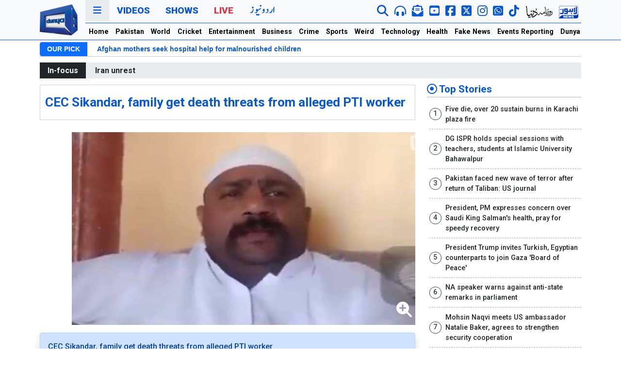

--- FILE ---
content_type: text/html; charset=utf-8
request_url: https://www.google.com/recaptcha/api2/aframe
body_size: 268
content:
<!DOCTYPE HTML><html><head><meta http-equiv="content-type" content="text/html; charset=UTF-8"></head><body><script nonce="UF0muX32xf_GTTalw1jSGg">/** Anti-fraud and anti-abuse applications only. See google.com/recaptcha */ try{var clients={'sodar':'https://pagead2.googlesyndication.com/pagead/sodar?'};window.addEventListener("message",function(a){try{if(a.source===window.parent){var b=JSON.parse(a.data);var c=clients[b['id']];if(c){var d=document.createElement('img');d.src=c+b['params']+'&rc='+(localStorage.getItem("rc::a")?sessionStorage.getItem("rc::b"):"");window.document.body.appendChild(d);sessionStorage.setItem("rc::e",parseInt(sessionStorage.getItem("rc::e")||0)+1);localStorage.setItem("rc::h",'1768702973875');}}}catch(b){}});window.parent.postMessage("_grecaptcha_ready", "*");}catch(b){}</script></body></html>